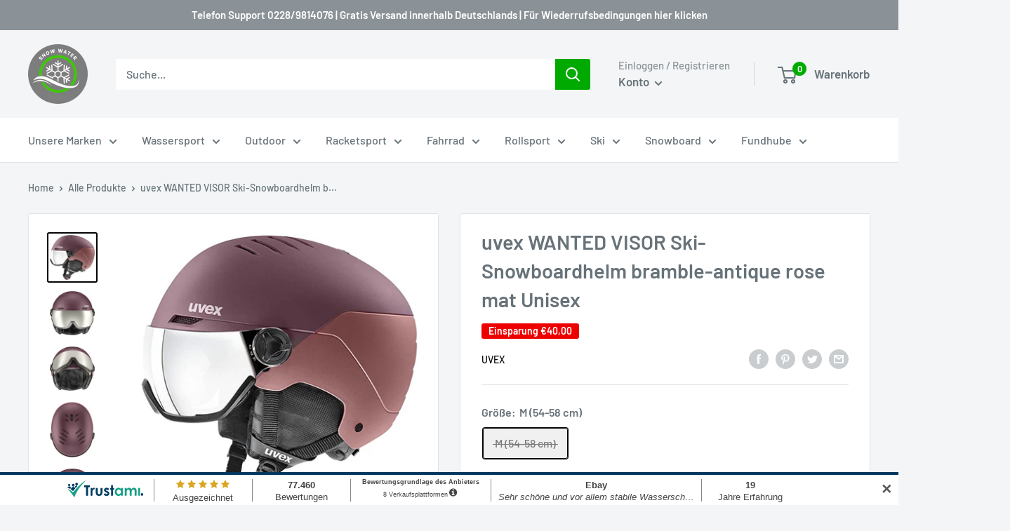

--- FILE ---
content_type: text/javascript
request_url: https://app.trustami.com/widgetapi/widgetapi-multi.php?callback=trustamiWidget.processRequest&profile=623b452d53a4992e378b4568&user=c31b8616a9e79367ecc4066d144665eea1739c3d&platform=0&mode=null&v=0&type=2
body_size: 3623
content:
trustamiWidget.processRequest({"isMobile":false,"8":{"text":"<!DOCTYPE html>\r\n                <html>\r\n                    <head>\r\n                        <meta http-equiv=\"Content-type\" content=\"text\/html;charset=UTF-8\">\r\n                        <title>Trustami<\/title>\r\n                        <meta name=\"viewport\" content=\"width=device-width, initial-scale=1.0\">\r\n                        <style>#ratings-text div div.option-title{font-size:9px;line-height:1}.info-icon{padding:0 0 0 2px;font-size:140%}#ratings-text div div.top{font-size:9px;height:12px;line-height:1}.trustami_logo{float:left}.trustami_frame_content{text-align:center;height:43px;font-size:.8em;font-family:Helvetica,Arial,sans-serif}.trustami_frame_top .trustami_frame_box .content.comments,.trustami_frame_bottom .trustami_frame_box .content.comments,.trustami_frame_top_rel .trustami_frame_box .content.comments{width:300px}.trustami_frame_box .comments_text{padding-bottom:5px;font-style:italic;text-overflow:ellipsis;white-space:nowrap;overflow:hidden;-o-text-overflow:ellipsis;-ms-text-overflow:ellipsis}.trustami_frame_inner_content{display:inline-block}.trustami_frame_left .trustami_frame_inner_content,.trustami_frame_right .trustami_frame_inner_content{width:42px}.trustami_frame_bottom .trustami_frame_content,.trustami_frame_top .trustami_frame_content,.trustami_frame_top_rel .trustami_frame_content{width:95%}.trustami_frame_left .trustami_frame_inner_content,.trustami_frame_right .trustami_frame_content{height:95%;padding-left:8px}.trustami_frame_bottom{position:fixed;left:0;bottom:0;width:100%;z-index:1000;background:#fff}.trustami_frame_top,.trustami_frame_top_rel{position:fixed;left:0;top:0;width:100%;z-index:1000;background:#fff}.trustami_frame_left{position:fixed;left:0;top:0;bottom:0;height:100%;width:50px;z-index:1000;display:block;background:#fff}.trustami_frame_right{position:fixed;right:0;top:0;bottom:0;height:100%;width:50px;z-index:1000;display:block;background:#fff}.trustami_frame_border{border-style:solid;border-color:#00385e;border-width:0}.trustami_frame_right.trustami_frame_border{border-left-width:4px}.trustami_frame_left.trustami_frame_border{border-right-width:4px}.trustami_frame_bottom.trustami_frame_border{border-top-width:4px}.trustami_frame_top.trustami_frame_border,.trustami_frame_top_rel.trustami_frame_border{border-bottom-width:4px}.trustami_frame_box{float:left;margin-top:6px;line-height:17px;min-width:140px;text-align:center;text-decoration:none;color:#444}#ratings-text.trustami_frame_box{float:left;margin-top:6px;line-height:17px;min-width:200px;text-align:center;text-decoration:none}.trustami_frame_left .trustami_frame_box{-moz-transform:rotate(90deg);-ms-transform:rotate(90deg);-o-transform:rotate(90deg);-webkit-transform:rotate(90deg);min-height:140px;position:relative;left:-106px}.trustami_frame_left #ratings-text.trustami_frame_box{-moz-transform:rotate(90deg);-ms-transform:rotate(90deg);-o-transform:rotate(90deg);-webkit-transform:rotate(90deg);min-height:200px;position:relative;left:-166px}.trustami_frame_right .trustami_frame_box{-moz-transform:rotate(-90deg);-ms-transform:rotate(-90deg);-o-transform:rotate(-90deg);-webkit-transform:rotate(-90deg);min-height:140px}.trustami_frame_right #ratings-text.trustami_frame_box{-moz-transform:rotate(-90deg);-ms-transform:rotate(-90deg);-o-transform:rotate(-90deg);-webkit-transform:rotate(-90deg);min-height:200px}.trustami_frame_box .content .top{font-weight:700;height:17px}.trustami_frame_box .content .top_stars{line-height:16px;color:#daa520}.trustami_frame_box .divider{float:left;margin:0 10px;height:32px;width:1px;background:#888}.trustami_frame_right .divider{float:right}.tr-display{display:block}.tr-hide{display:none}.trustami_frame_left #comment,.trustami_frame_right #comment{display:none}.trustami_frame_left #logo-bg,.trustami_frame_right #logo-bg{-moz-transform:rotate(-90deg);-ms-transform:rotate(-90deg);-o-transform:rotate(-90deg);-webkit-transform:rotate(-90deg)}.trustami_frame_left #logo-bg,.trustami_frame_right #logo-bg{display:none}.trustami_frame_top #logo-sm,.trustami_frame_bottom #logo-sm,.trustami_frame_top_rel #logo-sm{display:none}.trustami_frame_top .trustami_frame_inner_content,.trustami_frame_bottom .trustami_frame_inner_content,.trustami_frame_top_rel .trustami_frame_inner_content{overflow:hidden;height:43px}.slide{display:none}.showing{display:block}@media(max-width:260px){.trustami_frame_top .trustami_frame_inner_content a:first-child div:not(:first-child),.trustami_frame_bottom .trustami_frame_inner_content a:first-child div:not(:first-child),.trustami_frame_top_rel .trustami_frame_inner_content a:first-child div:not(:first-child){display:none}}@font-face{font-family:trustamiwidgetfont;src:url(https:\/\/cdn.trustami.com\/widgetapi\/widget2\/fonts\/trustamiWidgetFont.eot);src:local(trustamiWidgetFont),url(https:\/\/cdn.trustami.com\/widgetapi\/widget2\/fonts\/trustamiWidgetFont.eot) format('embedded-opentype'),url(https:\/\/cdn.trustami.com\/widgetapi\/widget2\/fonts\/trustamiWidgetFont.ttf) format('truetype'),url(https:\/\/cdn.trustami.com\/widgetapi\/widget2\/fonts\/trustamiWidgetFont.woff) format('woff'),url(https:\/\/cdn.trustami.com\/widgetapi\/widget2\/fonts\/trustamiWidgetFont.svg) format('svg');font-weight:400;font-display:swap;font-style:normal}[class^=trustami-widget],[class*=\" trustami-widget\"]{font-family:trustamiwidgetfont!important;speak:none;font-style:normal;font-weight:400;font-variant:normal;text-transform:none;line-height:1;-webkit-font-smoothing:antialiased;-moz-osx-font-smoothing:grayscale}.trustami-widget-career:before{content:\"\\e600\"}.trustami-widget-worklife:before{content:\"\\e601\"}.trustami-widget-finance:before{content:\"\\e602\"}.trustami-widget-culture:before{content:\"\\e603\"}.trustami-widget-hood_logo:before{content:\"\\e604\"}.trustami-widget-logo:before{content:\"\\e900\"}.trustami-widget-grade:before{content:\"\\e901\"}.trustami-widget-star:before{content:\"\\f005\"}.trustami-widget-star-o:before{content:\"\\f006\"}.trustami-widget-private:before{content:\"\\f007\"}.trustami-widget-posts:before{content:\"\\f040\"}.trustami-widget-info:before{content:\"\\f05a\"}.trustami-widget-views:before{content:\"\\f06e\"}.trustami-widget-likes:before{content:\"\\f087\"}.trustami-widget-business:before{content:\"\\f0b1\"}.trustami-widget-follower:before{content:\"\\f0c0\"}.trustami-widget-star-half-o:before{content:\"\\f123\"}.trustami-widget-time:before{content:\"\\f1da\"}.trustami-widget-star_full_new:before{content:\"\\e902\"}.trustami-widget-star_half_new:before{content:\"\\e903\"}<\/style><style type=\"text\/css\"> .trustami_frame_border { border-color: #00385e; }<\/style>\r\n                    <\/head>\r\n                    <body style=\"background-color: transparent; margin: 0px;\">\r\n                         <div id=\"Trustami_frame_widget\" class=\"trustami_frame_bottom trustami_frame_border\">\r\n                            <div title=\"Klicken Sie f\u00fcr weitere Informationen\" class=\"trustami_frame_content\">\r\n                                <div class=\"trustami_frame_inner_content\">\r\n                                    <a href=\"https:\/\/www.trustami.com\/erfahrung\/ski-bike-bonn-de-bewertung\" target=\"_blank\" rel=\"noopener\">\r\n                                    <div>\r\n                                        \r\n        <div class=\"trustami_logo\">                                        \r\n            <img id=\"logo-bg\" style=\"border:0; margin:8px 5px 0 8px;\" src=\"https:\/\/cdn.trustami.com\/widgetapi\/widget2\/img\/frame_widget\/trustami-logo-text-128.png\" alt=\"Trustami\" height=\"24\">                            \r\n            <img id=\"logo-sm\" style=\"border:0; margin:12px 0 0 4px;\"  src=\"https:\/\/cdn.trustami.com\/widgetapi\/widget2\/img\/frame_widget\/favicon_transparentBG_75px.png\" alt=\"Trustami\" height=\"24\">\r\n        <\/div>\r\n        \r\n                    <div class=\"trustami_frame_box\" id=\"stars\">\r\n                        <div class=\"divider\"><\/div>\r\n                        <div class=\"content\">\r\n                            <div class=\"top_stars\" >\r\n                                <svg version=\"1.1\" xmlns=\"http:\/\/www.w3.org\/2000\/svg\" width=\"12\" height=\"14\" viewBox=\"0 0 30 32\"  >\n<path fill=\"#daa520\" d=\"M29.801 12.809q0 0.394-0.466 0.86l-6.501 6.34 1.54 8.955q0.018 0.125 0.018 0.358 0 0.376-0.188 0.636t-0.546 0.26q-0.34 0-0.716-0.215l-8.041-4.227-8.041 4.227q-0.394 0.215-0.716 0.215-0.376 0-0.564-0.26t-0.188-0.636q0-0.107 0.036-0.358l1.54-8.955-6.519-6.34q-0.448-0.484-0.448-0.86 0-0.663 1.003-0.824l8.991-1.307 4.030-8.149q0.34-0.734 0.878-0.734t0.878 0.734l4.030 8.149 8.991 1.307q1.003 0.161 1.003 0.824z\"><\/path>\n<\/svg>\n<svg version=\"1.1\" xmlns=\"http:\/\/www.w3.org\/2000\/svg\" width=\"12\" height=\"14\" viewBox=\"0 0 30 32\"  >\n<path fill=\"#daa520\" d=\"M29.801 12.809q0 0.394-0.466 0.86l-6.501 6.34 1.54 8.955q0.018 0.125 0.018 0.358 0 0.376-0.188 0.636t-0.546 0.26q-0.34 0-0.716-0.215l-8.041-4.227-8.041 4.227q-0.394 0.215-0.716 0.215-0.376 0-0.564-0.26t-0.188-0.636q0-0.107 0.036-0.358l1.54-8.955-6.519-6.34q-0.448-0.484-0.448-0.86 0-0.663 1.003-0.824l8.991-1.307 4.030-8.149q0.34-0.734 0.878-0.734t0.878 0.734l4.030 8.149 8.991 1.307q1.003 0.161 1.003 0.824z\"><\/path>\n<\/svg>\n<svg version=\"1.1\" xmlns=\"http:\/\/www.w3.org\/2000\/svg\" width=\"12\" height=\"14\" viewBox=\"0 0 30 32\"  >\n<path fill=\"#daa520\" d=\"M29.801 12.809q0 0.394-0.466 0.86l-6.501 6.34 1.54 8.955q0.018 0.125 0.018 0.358 0 0.376-0.188 0.636t-0.546 0.26q-0.34 0-0.716-0.215l-8.041-4.227-8.041 4.227q-0.394 0.215-0.716 0.215-0.376 0-0.564-0.26t-0.188-0.636q0-0.107 0.036-0.358l1.54-8.955-6.519-6.34q-0.448-0.484-0.448-0.86 0-0.663 1.003-0.824l8.991-1.307 4.030-8.149q0.34-0.734 0.878-0.734t0.878 0.734l4.030 8.149 8.991 1.307q1.003 0.161 1.003 0.824z\"><\/path>\n<\/svg>\n<svg version=\"1.1\" xmlns=\"http:\/\/www.w3.org\/2000\/svg\" width=\"12\" height=\"14\" viewBox=\"0 0 30 32\"  >\n<path fill=\"#daa520\" d=\"M29.801 12.809q0 0.394-0.466 0.86l-6.501 6.34 1.54 8.955q0.018 0.125 0.018 0.358 0 0.376-0.188 0.636t-0.546 0.26q-0.34 0-0.716-0.215l-8.041-4.227-8.041 4.227q-0.394 0.215-0.716 0.215-0.376 0-0.564-0.26t-0.188-0.636q0-0.107 0.036-0.358l1.54-8.955-6.519-6.34q-0.448-0.484-0.448-0.86 0-0.663 1.003-0.824l8.991-1.307 4.030-8.149q0.34-0.734 0.878-0.734t0.878 0.734l4.030 8.149 8.991 1.307q1.003 0.161 1.003 0.824z\"><\/path>\n<\/svg>\n<svg version=\"1.1\" xmlns=\"http:\/\/www.w3.org\/2000\/svg\" width=\"12\" height=\"14\" viewBox=\"0 0 30 32\"  >\n<path fill=\"#daa520\" d=\"M29.801 12.809q0 0.394-0.466 0.86l-6.501 6.34 1.54 8.955q0.018 0.125 0.018 0.358 0 0.376-0.188 0.636t-0.546 0.26q-0.34 0-0.716-0.215l-8.041-4.227-8.041 4.227q-0.394 0.215-0.716 0.215-0.376 0-0.564-0.26t-0.188-0.636q0-0.107 0.036-0.358l1.54-8.955-6.519-6.34q-0.448-0.484-0.448-0.86 0-0.663 1.003-0.824l8.991-1.307 4.030-8.149q0.34-0.734 0.878-0.734t0.878 0.734l4.030 8.149 8.991 1.307q1.003 0.161 1.003 0.824z\"><\/path>\n<\/svg>\n\r\n                            <\/div><div class=\"option-title\">Ausgezeichnet <\/div>\r\n                        <\/div>\r\n        \r\n                    <\/div>\r\n                    \r\n                <div class=\"trustami_frame_box\" id=\"ratings\">\r\n                    <div class=\"divider\"><\/div>\r\n                    <div class=\"content\">\r\n                        <div class=\"top\">77.460<\/div>\r\n                        <div class=\"option-title\">Bewertungen<\/div>\r\n                    <\/div>\r\n                  \r\n                <\/div><div class=\"trustami_frame_box\" id=\"ratings-text\">\r\n                    <div class=\"divider\"><\/div>\r\n                    <div class=\"content\">\r\n                        <div class=\"top\">Bewertungsgrundlage des Anbieters<\/div>\r\n                        <div class=\"option-title\">8 Verkaufsplattformen<span class=\"info-icon\"><svg version=\"1.1\" xmlns=\"http:\/\/www.w3.org\/2000\/svg\" width=\"13\" height=\"13\" viewBox=\"0 0 32 32\"  s>\n<path fill=\"#444444\" d=\"M18.339 25.865v-2.866q0-0.251-0.161-0.412t-0.412-0.161h-1.719v-9.17q0-0.251-0.161-0.412t-0.412-0.161h-5.731q-0.251 0-0.412 0.161t-0.161 0.412v2.866q0 0.251 0.161 0.412t0.412 0.161h1.719v5.731h-1.719q-0.251 0-0.412 0.161t-0.161 0.412v2.866q0 0.251 0.161 0.412t0.412 0.161h8.023q0.251 0 0.412-0.161t0.161-0.412zM16.047 9.818v-2.866q0-0.251-0.161-0.412t-0.412-0.161h-3.439q-0.251 0-0.412 0.161t-0.161 0.412v2.866q0 0.251 0.161 0.412t0.412 0.161h3.439q0.251 0 0.412-0.161t0.161-0.412zM27.509 17.268q0 3.743-1.845 6.904t-5.006 5.006-6.904 1.845-6.904-1.845-5.006-5.006-1.845-6.904 1.845-6.904 5.006-5.006 6.904-1.845 6.904 1.845 5.006 5.006 1.845 6.904z\"><\/path>\n<\/svg>\n<\/span><\/div>\r\n                    <\/div>\r\n                <\/div>\r\n                    <div class=\"trustami_frame_box\" id=\"comment\">\r\n                        <div class=\"divider\"><\/div>\r\n                        <div class=\"content comments\">\r\n                            <div id=\"slides\">\r\n                            <div class=\"slide showing\">\r\n                                <div class=\"top\">Ebay<\/div> <div class=\"comments_text\">Sehr sch\u00f6ne und vor allem stabile Wasserschuhe.<\/div>                            \r\n                            <\/div>\r\n                            \r\n                            <div class=\"slide\">\r\n                                <div class=\"top\">Ebay<\/div> <div class=\"comments_text\">All perfect<\/div>                            \r\n                            <\/div>\r\n                            \r\n                            <div class=\"slide\">\r\n                                <div class=\"top\">Ebay<\/div> <div class=\"comments_text\">Alles bestens, danke<\/div>                            \r\n                            <\/div>\r\n                            \r\n                            <div class=\"slide\">\r\n                                <div class=\"top\">Ebay<\/div> <div class=\"comments_text\">Bestellung p\u00fcnktlich und problemlos geliefert<\/div>                            \r\n                            <\/div>\r\n                            \r\n                            <div class=\"slide\">\r\n                                <div class=\"top\">Ebay<\/div> <div class=\"comments_text\">Bestellung p\u00fcnktlich und problemlos geliefert<\/div>                            \r\n                            <\/div>\r\n                            \r\n                            <div class=\"slide\">\r\n                                <div class=\"top\">Ebay<\/div> <div class=\"comments_text\">Bestellung p\u00fcnktlich und problemlos geliefert<\/div>                            \r\n                            <\/div>\r\n                            \r\n                            <div class=\"slide\">\r\n                                <div class=\"top\">Ebay<\/div> <div class=\"comments_text\">Top! Gleich noch 2 St\u00fcck bestellt\u2026 <\/div>                            \r\n                            <\/div>\r\n                            \r\n                            <div class=\"slide\">\r\n                                <div class=\"top\">Ebay<\/div> <div class=\"comments_text\">Bestellung p\u00fcnktlich und problemlos geliefert<\/div>                            \r\n                            <\/div>\r\n                            \r\n                            <div class=\"slide\">\r\n                                <div class=\"top\">Ebay<\/div> <div class=\"comments_text\">Bestellung p\u00fcnktlich und problemlos geliefert<\/div>                            \r\n                            <\/div>\r\n                            \r\n                            <div class=\"slide\">\r\n                                <div class=\"top\">Ebay<\/div> <div class=\"comments_text\">Bestellung p\u00fcnktlich und problemlos geliefert<\/div>                            \r\n                            <\/div>\r\n                            \r\n                            <div class=\"slide\">\r\n                                <div class=\"top\">Ebay<\/div> <div class=\"comments_text\">Bestellung p\u00fcnktlich und problemlos geliefert<\/div>                            \r\n                            <\/div>\r\n                            \r\n                            <div class=\"slide\">\r\n                                <div class=\"top\">Ebay<\/div> <div class=\"comments_text\">Bestellung p\u00fcnktlich und problemlos geliefert<\/div>                            \r\n                            <\/div>\r\n                            \r\n                            <div class=\"slide\">\r\n                                <div class=\"top\">Ebay.de<\/div> <div class=\"comments_text\">Alles bestens,gerne wieder <\/div>                            \r\n                            <\/div>\r\n                            \r\n                            <div class=\"slide\">\r\n                                <div class=\"top\">Ebay.de<\/div> <div class=\"comments_text\">Wieder alles bestens vielen dank <\/div>                            \r\n                            <\/div>\r\n                            \r\n                            <div class=\"slide\">\r\n                                <div class=\"top\">Ebay.de<\/div> <div class=\"comments_text\">Bestellung p\u00fcnktlich und problemlos geliefert<\/div>                            \r\n                            <\/div>\r\n                            \r\n                            <\/div>\r\n                        <\/div>\r\n                    <\/div>\r\n                    \r\n                    <div class=\"trustami_frame_box\" id=\"experience\">\r\n                        <div class=\"divider\"><\/div>\r\n                        <div class=\"content\">\r\n                            <div class=\"top\" >19<\/div>\r\n                            <div class=\"option-title\">Jahre Erfahrung<\/div>\r\n                        <\/div>\r\n    \r\n                    <\/div>\r\n                                            \r\n                                    <\/div><\/a>\r\n                                <\/div>\r\n                            <\/div>\r\n                         <\/div>\r\n                         <script>\r\n                            var slides = document.getElementById(\"slides\");\r\n                            if(slides){\r\n                                slides = slides.getElementsByClassName('slide');\r\n                                var currentSlide = 0;\r\n                                var slideInterval = setInterval(nextSlide,6000);\r\n                            \r\n                                function nextSlide() {\r\n                                    slides[currentSlide].className = 'slide';\r\n                                    currentSlide = (currentSlide+1)%slides.length;\r\n                                    slides[currentSlide].className = 'slide showing';\r\n                                }\r\n                            }\r\n                        <\/script>\r\n                    <\/body>\r\n                <\/html>","action":"frame","cfg":{"elements":[{"id":"stars","option1":true},{"id":"ratings","option1":null},{"id":"comments","option1":true},{"id":"experience","option1":false}],"logo":0,"customCode":{"external":[],"internal":[]},"fixedHeight":false,"colors":{"border-color":"#00385e"},"position":"bottom","z-index":100005,"width":{"min-width":400},"overlayClose":true,"mode":8},"iconValues":{"profileLink":"https:\/\/app.trustami.com\/trustami-card\/623b452d53a4992e378b4568","isVerified":true,"stars":"5","ratingsNum":77460,"posRatio":0.99444162175575,"userType":{"type":2}}},"google":"","cfg":{"widgetLocked":false,"write_to":"iframe","display_warnings":true,"send_incidents":false,"personalForm":false,"googleStars":false,"jsonLd":true,"languageid":2,"colors":{"headerTextColor":"#575757","ratingsTextColor":"#575757","borderColor":"#00385e","starsColor":"#f1c81b"},"name":false,"homepage":false,"modes":[8],"plugin":false,"noRedis":false,"pushDivs":true,"overlayCloseCookie":false,"reviewLang":false,"mutation_observer":false},"stars_mode":null});

--- FILE ---
content_type: text/javascript
request_url: https://www.snow-water.de/cdn/shop/t/6/assets/custom.js?v=102476495355921946141633099005
body_size: -576
content:
//# sourceMappingURL=/cdn/shop/t/6/assets/custom.js.map?v=102476495355921946141633099005
